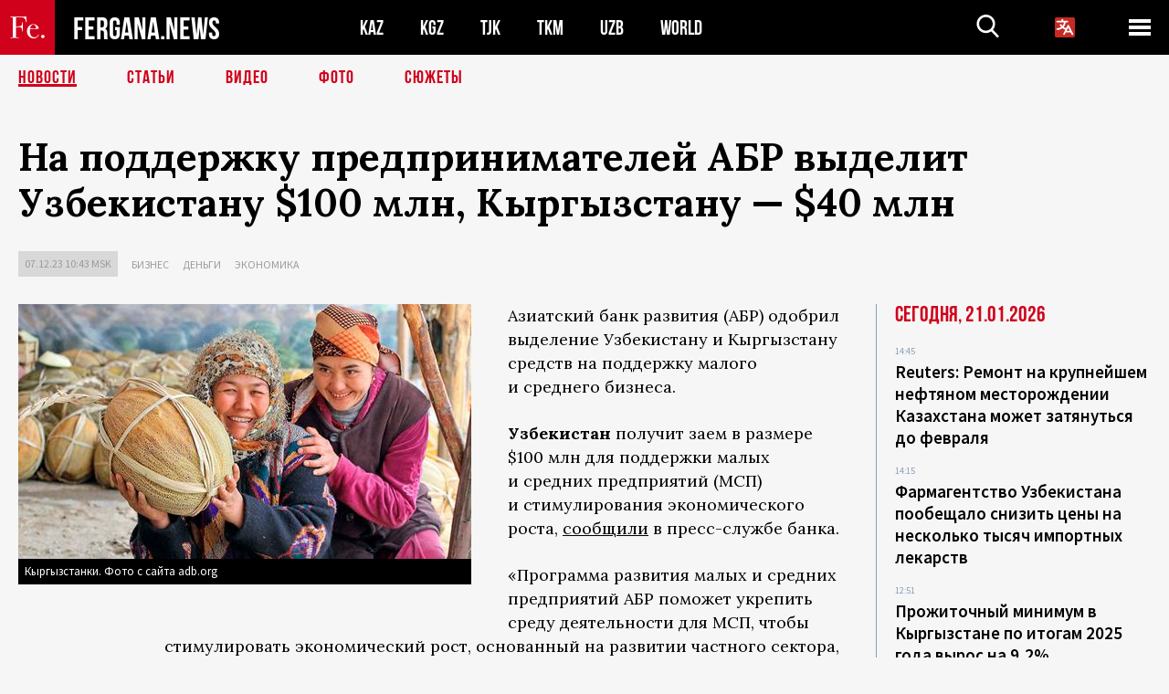

--- FILE ---
content_type: text/html; charset=UTF-8
request_url: https://fergana.ru/news/132272/
body_size: 11258
content:
<!DOCTYPE html>
<html lang="ru">
<head>
<meta http-equiv="content-type" content="text/html; charset=UTF-8" />
<title>На&nbsp;поддержку предпринимателей АБР выделит Узбекистану $100 млн, Кыргызстану — $40 млн </title>
<meta name="description" content="Азиатский банк развития (АБР) одобрил выделение Узбекистану и Кыргызстану средств на поддержку малого и среднего бизнеса. " />
<meta name="viewport" content="width=device-width, initial-scale=1.0"/>
	<link rel="icon" type="image/png" href="/templates/images/favicon3.png" />
	<meta name="yandex-verification" content="a316808044713348" />
	<meta name="yandex-verification" content="b1c844c1412fd03d" />
	<meta name="google-site-verification" content="FBiz-D845GQ8T-l6MMSyN-8HyJ32JfO_glII0Pi6l_A" />
	<meta name="google-site-verification" content="T_BHGYR2MCTLiRaWb7wOp893S0DEcncvlk1XfU6LQ68" />
	<meta property="og:image" content="https://fergana.ru/siteapi/media/images/debc2bcd-d3ea-498b-a7d9-d28ff6282c12.jpeg"><meta property="og:type" content="website"><meta property="og:title" content="На&amp;nbsp;поддержку предпринимателей АБР выделит Узбекистану $100 млн, Кыргызстану — $40 млн "><meta property="og:description" content="Азиатский банк развития (АБР) одобрил выделение Узбекистану и Кыргызстану средств на поддержку малого и среднего бизнеса. "><meta property="og:url" content="https://fergana.ru/news/132272/"><link rel="canonical" href="https://fergana.agency/news/132272/">	

	<link href="/templates/css/style.css?1760012029" rel="stylesheet" type="text/css" />
<link href="/templates/css/common.css?1762426569" rel="stylesheet" type="text/css" />
	<style>
		.footer_updated .footer_updated__artradeLink {text-align: center}
		.footer_updated .footer_updated__artradeLink a {display: inline-block}
		@media (min-width: 761px) {
			.donate {
				margin-top: -15px;
			}
		}
		.donate {background: #fff url('/templates/images/quote.svg') no-repeat 35px bottom;
			color: #000000;
			font-family: "Lora";
			font-size: 18px;
			font-weight: 400;
			line-height: 26px;
			padding:20px 35px 40px}
		.donate_title {font-size: 42px; line-height: 1.3; font-weight: 700; font-family:"Source Sans Pro", sans-serif;}
		.donate_text {padding: 18px 0 22px}
		.donate_link {display:block; text-align:center; padding: 10px;
			text-transform: uppercase ;
			color:#fff;
			background: radial-gradient(93.76% 93.76% at 109.79% 114.55%, #FFFFFF 0%, rgba(255, 255, 255, 0.0001) 100%), #D1021B;
			background-blend-mode: soft-light, normal;
			box-shadow: 0px 4px 20px -4px rgba(0, 0, 0, 0.296301);
			font-size: 18px;
			border-radius: 4px; }
	</style>
	
	
		<!-- Global site tag (gtag.js) - Google Analytics -->
<script async src="https://www.googletagmanager.com/gtag/js?id=G-W6BGJZBV09"></script>
<script>
	window.dataLayer = window.dataLayer || [];
	function gtag(){dataLayer.push(arguments);}
	gtag('js', new Date());

	gtag('config', 'G-W6BGJZBV09');
</script>
<!-- Yandex.Metrika counter --> <script type="text/javascript">     (function(m,e,t,r,i,k,a){         m[i]=m[i]||function(){(m[i].a=m[i].a||[]).push(arguments)};         m[i].l=1*new Date();         for (var j = 0; j < document.scripts.length; j++) {if (document.scripts[j].src === r) { return; }}         k=e.createElement(t),a=e.getElementsByTagName(t)[0],k.async=1,k.src=r,a.parentNode.insertBefore(k,a)     })(window, document,'script','https://mc.yandex.ru/metrika/tag.js?id=104663068', 'ym');      ym(104663068, 'init', {ssr:true, webvisor:true, clickmap:true, ecommerce:"dataLayer", accurateTrackBounce:true, trackLinks:true}); </script> <noscript><div><img src="https://mc.yandex.ru/watch/104663068" style="position:absolute; left:-9999px;" alt="" /></div></noscript> <!-- /Yandex.Metrika counter -->


		<script async src="https://pagead2.googlesyndication.com/pagead/js/adsbygoogle.js?client=ca-pub-4087140614498415"
			crossorigin="anonymous"></script>
 </head>

<body class="lang_ru mobile-head-is-visible ">
<div class="out  lang_ru">
	<script type="text/javascript">
	function getCookie(name) {
		var matches = document.cookie.match(new RegExp(
			"(?:^|; )" + name.replace(/([\.$?*|{}\(\)\[\]\\\/\+^])/g, '\\$1') + "=([^;]*)"
		));
		return matches ? decodeURIComponent(matches[1]) : undefined;
	}
</script>
<header class="header">
	<div class="mobile-header-scroll js-mobile-header-scroll">
		<div class="mobile-header-scroll__container">
			<a href="/" class="mobile-header-scroll__logo">
				<svg class="svg-icon">
					<use xmlns:xlink="http://www.w3.org/1999/xlink" xlink:href="/templates/images/sprite.svg?1#logoFe"></use>
				</svg>
			</a>
			<a href="/" class="mobile-header-scroll__text">
				FERGANA.NEWS
			</a>
			<div class="mobile-header-scroll__langs">
					<div class='languages_block'>
		<div class='languages_block_btn'>
			<span>
				<svg width="22" height="22" viewBox="0 0 18 18" fill="none" xmlns="http://www.w3.org/2000/svg">
					<path d="M12 9.17719L13.4119 12H10.5881L11.1844 10.8094L12 9.17719ZM18 1.5V16.5C18 16.8978 17.842 17.2794 17.5607 17.5607C17.2794 17.842 16.8978 18 16.5 18H1.5C1.10218 18 0.720644 17.842 0.43934 17.5607C0.158035 17.2794 0 16.8978 0 16.5V1.5C0 1.10218 0.158035 0.720644 0.43934 0.43934C0.720644 0.158035 1.10218 0 1.5 0H16.5C16.8978 0 17.2794 0.158035 17.5607 0.43934C17.842 0.720644 18 1.10218 18 1.5ZM16.4212 14.6644L12.6713 7.16437C12.609 7.03957 12.5133 6.93458 12.3947 6.86119C12.2761 6.7878 12.1394 6.74892 12 6.74892C11.8606 6.74892 11.7239 6.7878 11.6053 6.86119C11.4867 6.93458 11.391 7.03957 11.3287 7.16437L10.0931 9.6375C9.2983 9.48182 8.54453 9.16257 7.87969 8.7C8.91594 7.52683 9.55711 6.05756 9.7125 4.5H11.25C11.4489 4.5 11.6397 4.42098 11.7803 4.28033C11.921 4.13968 12 3.94891 12 3.75C12 3.55109 11.921 3.36032 11.7803 3.21967C11.6397 3.07902 11.4489 3 11.25 3H7.5V2.25C7.5 2.05109 7.42098 1.86032 7.28033 1.71967C7.13968 1.57902 6.94891 1.5 6.75 1.5C6.55109 1.5 6.36032 1.57902 6.21967 1.71967C6.07902 1.86032 6 2.05109 6 2.25V3H2.25C2.05109 3 1.86032 3.07902 1.71967 3.21967C1.57902 3.36032 1.5 3.55109 1.5 3.75C1.5 3.94891 1.57902 4.13968 1.71967 4.28033C1.86032 4.42098 2.05109 4.5 2.25 4.5H8.20125C8.05246 5.68338 7.5529 6.79515 6.76688 7.69219C6.43388 7.30345 6.15046 6.87486 5.92313 6.41625C5.83101 6.24448 5.67565 6.11532 5.48994 6.05612C5.30424 5.99693 5.10279 6.01235 4.92826 6.09913C4.75373 6.18591 4.61984 6.33722 4.55495 6.52101C4.49006 6.7048 4.49927 6.90663 4.58063 7.08375C4.86768 7.66259 5.22678 8.20282 5.64937 8.69156C4.65044 9.38223 3.46446 9.7515 2.25 9.75C2.05109 9.75 1.86032 9.82902 1.71967 9.96967C1.57902 10.1103 1.5 10.3011 1.5 10.5C1.5 10.6989 1.57902 10.8897 1.71967 11.0303C1.86032 11.171 2.05109 11.25 2.25 11.25C3.87819 11.2517 5.46222 10.7206 6.76031 9.73781C7.54576 10.3382 8.44434 10.7737 9.40219 11.0184L7.57875 14.6644C7.48974 14.8424 7.47509 15.0485 7.53803 15.2373C7.60097 15.4261 7.73635 15.5822 7.91437 15.6713C8.0924 15.7603 8.2985 15.7749 8.48732 15.712C8.67615 15.649 8.83224 15.5137 8.92125 15.3356L9.83813 13.5H14.1619L15.0787 15.3356C15.1228 15.4238 15.1838 15.5024 15.2583 15.567C15.3327 15.6315 15.4192 15.6808 15.5127 15.712C15.6062 15.7431 15.7049 15.7556 15.8032 15.7486C15.9015 15.7416 15.9975 15.7153 16.0856 15.6713C16.1738 15.6272 16.2524 15.5662 16.317 15.4917C16.3815 15.4173 16.4308 15.3308 16.462 15.2373C16.4931 15.1438 16.5056 15.0451 16.4986 14.9468C16.4916 14.8485 16.4653 14.7525 16.4212 14.6644Z"/>
				</svg>
			</span>
		</div>
		<ul class='languages_block_list'>
							<li><a href="https://en.fergana.ru">English</a></li>
								<li><a href="https://uz.fergana.ru">Ўзбекча</a></li>
								<li><a href="https://uzlat.fergana.ru">O‘zbekcha</a></li>
								<li><a href="https://fr.fergana.ru">Français</a></li>
								<li><a href="https://es.fergana.ru">Español</a></li>
								<li><a href="https://it.fergana.ru">Italiano</a></li>
								<li><a href="https://de.fergana.ru">Deutsch</a></li>
								<li><a href="https://zh.fergana.ru">中文</a></li>
						</ul>
	</div>
			</div>
		</div>
	</div>
	<div class="header_wrapper">
		<div class="header__container">
			<div class="header__left">
									<a href="/">
									<span class="header__logo head-logo">
													<div class="svg-wrapper">
								<svg class="svg-icon">
									<use xmlns:xlink="http://www.w3.org/1999/xlink" xlink:href="/templates/images/sprite.svg?1#logoFe"></use>
								</svg>
 							</div>
												<div class="head-logo__text">
							FERGANA.NEWS
						</div>
					</span>
									</a>
				
				<div class="header__countries head-countries">
					<ul>
						<li ><a href="/kz/">KAZ</a></li><li ><a href="/kg/">KGZ</a></li><li ><a href="/tj/">TJK</a></li><li ><a href="/tm/">TKM</a></li><li ><a href="/uz/">UZB</a></li><li ><a href="/world/">WORLD</a></li>					</ul>
				</div>

			</div>

			<div class="header-info">
				<div class="header-info__search">
					<form action="/search/" method="get">
						<div class="header-info-form">
							<div class="header-info-form__item js-head-input">
								<input name="search" class="header-info-form__input js-head-search-input" type="text">
							</div>
							<div class="header-info-form__button">
								<button type="button" class="header-info-form__btn js-head-search">
									<svg class="svg-icon">
										<use xmlns:xlink="http://www.w3.org/1999/xlink" xlink:href="/templates/images/sprite.svg#search"></use>
									</svg>
								</button>
							</div>
						</div>
					</form>
				</div>
					<div class='languages_block'>
		<div class='languages_block_btn'>
			<span>
				<svg width="22" height="22" viewBox="0 0 18 18" fill="none" xmlns="http://www.w3.org/2000/svg">
					<path d="M12 9.17719L13.4119 12H10.5881L11.1844 10.8094L12 9.17719ZM18 1.5V16.5C18 16.8978 17.842 17.2794 17.5607 17.5607C17.2794 17.842 16.8978 18 16.5 18H1.5C1.10218 18 0.720644 17.842 0.43934 17.5607C0.158035 17.2794 0 16.8978 0 16.5V1.5C0 1.10218 0.158035 0.720644 0.43934 0.43934C0.720644 0.158035 1.10218 0 1.5 0H16.5C16.8978 0 17.2794 0.158035 17.5607 0.43934C17.842 0.720644 18 1.10218 18 1.5ZM16.4212 14.6644L12.6713 7.16437C12.609 7.03957 12.5133 6.93458 12.3947 6.86119C12.2761 6.7878 12.1394 6.74892 12 6.74892C11.8606 6.74892 11.7239 6.7878 11.6053 6.86119C11.4867 6.93458 11.391 7.03957 11.3287 7.16437L10.0931 9.6375C9.2983 9.48182 8.54453 9.16257 7.87969 8.7C8.91594 7.52683 9.55711 6.05756 9.7125 4.5H11.25C11.4489 4.5 11.6397 4.42098 11.7803 4.28033C11.921 4.13968 12 3.94891 12 3.75C12 3.55109 11.921 3.36032 11.7803 3.21967C11.6397 3.07902 11.4489 3 11.25 3H7.5V2.25C7.5 2.05109 7.42098 1.86032 7.28033 1.71967C7.13968 1.57902 6.94891 1.5 6.75 1.5C6.55109 1.5 6.36032 1.57902 6.21967 1.71967C6.07902 1.86032 6 2.05109 6 2.25V3H2.25C2.05109 3 1.86032 3.07902 1.71967 3.21967C1.57902 3.36032 1.5 3.55109 1.5 3.75C1.5 3.94891 1.57902 4.13968 1.71967 4.28033C1.86032 4.42098 2.05109 4.5 2.25 4.5H8.20125C8.05246 5.68338 7.5529 6.79515 6.76688 7.69219C6.43388 7.30345 6.15046 6.87486 5.92313 6.41625C5.83101 6.24448 5.67565 6.11532 5.48994 6.05612C5.30424 5.99693 5.10279 6.01235 4.92826 6.09913C4.75373 6.18591 4.61984 6.33722 4.55495 6.52101C4.49006 6.7048 4.49927 6.90663 4.58063 7.08375C4.86768 7.66259 5.22678 8.20282 5.64937 8.69156C4.65044 9.38223 3.46446 9.7515 2.25 9.75C2.05109 9.75 1.86032 9.82902 1.71967 9.96967C1.57902 10.1103 1.5 10.3011 1.5 10.5C1.5 10.6989 1.57902 10.8897 1.71967 11.0303C1.86032 11.171 2.05109 11.25 2.25 11.25C3.87819 11.2517 5.46222 10.7206 6.76031 9.73781C7.54576 10.3382 8.44434 10.7737 9.40219 11.0184L7.57875 14.6644C7.48974 14.8424 7.47509 15.0485 7.53803 15.2373C7.60097 15.4261 7.73635 15.5822 7.91437 15.6713C8.0924 15.7603 8.2985 15.7749 8.48732 15.712C8.67615 15.649 8.83224 15.5137 8.92125 15.3356L9.83813 13.5H14.1619L15.0787 15.3356C15.1228 15.4238 15.1838 15.5024 15.2583 15.567C15.3327 15.6315 15.4192 15.6808 15.5127 15.712C15.6062 15.7431 15.7049 15.7556 15.8032 15.7486C15.9015 15.7416 15.9975 15.7153 16.0856 15.6713C16.1738 15.6272 16.2524 15.5662 16.317 15.4917C16.3815 15.4173 16.4308 15.3308 16.462 15.2373C16.4931 15.1438 16.5056 15.0451 16.4986 14.9468C16.4916 14.8485 16.4653 14.7525 16.4212 14.6644Z"/>
				</svg>
			</span>
		</div>
		<ul class='languages_block_list'>
							<li><a href="https://en.fergana.ru">English</a></li>
								<li><a href="https://uz.fergana.ru">Ўзбекча</a></li>
								<li><a href="https://uzlat.fergana.ru">O‘zbekcha</a></li>
								<li><a href="https://fr.fergana.ru">Français</a></li>
								<li><a href="https://es.fergana.ru">Español</a></li>
								<li><a href="https://it.fergana.ru">Italiano</a></li>
								<li><a href="https://de.fergana.ru">Deutsch</a></li>
								<li><a href="https://zh.fergana.ru">中文</a></li>
						</ul>
	</div>
								<button class="header-info__menu js-head-burger">
					<span></span>
					<span></span>
					<span></span>
				</button>
							</div>
		</div>
				<div class="header-menu js-head-menu">
			<div class="header-menu__container">
					<div class="header-menu__item">
		<div class="header-menu__title"><a href="/state/">Государство</a></div>
		<ul class="list">				<li><a href="/power/">Власть</a></li>
								<li><a href="/politic/">Политика</a></li>
								<li><a href="/military/">Безопасность</a></li>
						</ul>
	</div>
	
	<div class="header-menu__item">
		<div class="header-menu__title"><a href="/people/">Люди</a></div>
		<ul class="list">				<li><a href="/media/">СМИ и интернет</a></li>
								<li><a href="/citizen/">Права человека</a></li>
								<li><a href="/migration/">Миграция</a></li>
								<li><a href="/society/">Общество</a></li>
								<li><a href="/religion/">Религия</a></li>
						</ul>
	</div>
	
	<div class="header-menu__item">
		<div class="header-menu__title"><a href="/civil/">Цивилизация</a></div>
		<ul class="list">				<li><a href="/travel/">Путешествия</a></li>
								<li><a href="/history/">История</a></li>
								<li><a href="/tech/">Наука и технологии</a></li>
								<li><a href="/cult/">Культура</a></li>
						</ul>
	</div>
	
	<div class="header-menu__item">
		<div class="header-menu__title"><a href="/natural/">Среда обитания</a></div>
		<ul class="list">				<li><a href="/ecology/">Экология</a></li>
								<li><a href="/water/">Вода</a></li>
						</ul>
	</div>
	
	<div class="header-menu__item">
		<div class="header-menu__title"><a href="/market/">Рынок</a></div>
		<ul class="list">				<li><a href="/roads/">Коммуникации</a></li>
								<li><a href="/busy/">Бизнес</a></li>
								<li><a href="/money/">Деньги</a></li>
								<li><a href="/cotton/">Хлопок</a></li>
								<li><a href="/economy/">Экономика</a></li>
						</ul>
	</div>
	

	<div class="header-menu__item">
		<div class="header-menu__title"><a href="/law/">Закон и порядок</a></div>
		<ul class="list">				<li><a href="/terror/">Терроризм</a></li>
								<li><a href="/court/">Суд</a></li>
								<li><a href="/corruption/">Коррупция</a></li>
								<li><a href="/crime/">Криминал</a></li>
						</ul>
	</div>
	

	<div class="header-menu__item">
		<div class="header-menu__title"><a href="/planet/">Вокруг</a></div>
		<ul class="list">				<li><a href="/china/">Китай</a></li>
								<li><a href="/osman/">Турция</a></li>
								<li><a href="/iran/">Иран</a></li>
								<li><a href="/rus/">Россия</a></li>
								<li><a href="/afgan/">Афганистан</a></li>
						</ul>
	</div>
	
	<div class="header-menu__item">
		<ul class="header-menu__all-titles">					<li><a href="/sport/">Спорт</a></li>
									<li><a href="/emergency/">ЧП</a></li>
									<li><a href="/cest/">Се ля ви</a></li>
						</ul>
	</div>


	<div class="header-menu__item">
		<ul class="header-menu__all-titles">
			<li><a href="/about/">Об агенстве</a></li>
					</ul>
	</div>
			</div>
			<div class="header-menu__close js-head-close">
				<svg class="svg-icon">
	                <use xmlns:xlink="http://www.w3.org/1999/xlink" xlink:href="/templates/images/sprite.svg#close"></use>
	            </svg>
			</div>
		</div>
			</div>
	<div class="navigation_wrapper js_nav">
	<nav class="navigation">
		<ul class="navigation-list">
							<li class="navigation-list__item navigation-list__item--active">
					<a class="navigation-list__link" href="/news/">
						Новости					</a>
				</li>
								<li class="navigation-list__item ">
					<a class="navigation-list__link" href="/articles/">
						Статьи					</a>
				</li>
								<li class="navigation-list__item ">
					<a class="navigation-list__link" href="/videos/">
						Видео					</a>
				</li>
								<li class="navigation-list__item ">
					<a class="navigation-list__link" href="/photos/">
						Фото					</a>
				</li>
							<li class="navigation-list__item ">
				<a class="navigation-list__link" href="/stories/">
					СЮЖЕТЫ
				</a>
			</li>
					</ul>
	</nav>
</div>
</header>

	<div class="content">
				

		<div class="wrapper">
						<section class="article">
	<div class="article-top ">
		<h1>На&nbsp;поддержку предпринимателей АБР выделит Узбекистану $100 млн, Кыргызстану — $40 млн </h1>
						<div class="main-top-links">
			<ul class="main-top-links-list">
				

				<li class="main-top-links-list__item"><span
							class="main-top-links-list__text">07.12.23 10:43						msk</span>
				</li>
											<li class="main-top-links-list__item"><a class="main-top-links-list__link"
																	 href="/busy/">Бизнес</a>
							</li>
														<li class="main-top-links-list__item"><a class="main-top-links-list__link"
																	 href="/money/">Деньги</a>
							</li>
														<li class="main-top-links-list__item"><a class="main-top-links-list__link"
																	 href="/economy/">Экономика</a>
							</li>
							
			</ul>
		</div>
			</div>

	

	<div class="main-columns">
		<div class="main-columns__container">
			<div class="main-columns__main">


				<div class="article-content article-content--narrow ">
					<div class="article-content__image">
	<a href="https://fergana.ru/siteapi/media/images/debc2bcd-d3ea-498b-a7d9-d28ff6282c12.jpeg" data-fancybox="gallery">
		<img src="https://fergana.ru/siteapi/media/images/debc2bcd-d3ea-498b-a7d9-d28ff6282c12.jpeg?width=496">
	</a>
			<span>Кыргызстанки. Фото с сайта adb.org</span>
	</div>					<p>Азиатский банк развития (АБР) одобрил выделение Узбекистану и&nbsp;Кыргызстану средств на&nbsp;поддержку малого и&nbsp;среднего бизнеса. </p><p><span style="font-weight:bold;">Узбекистан </span>получит заем в&nbsp;размере $100 млн для&nbsp;поддержки малых и&nbsp;средних предприятий (МСП) и&nbsp;стимулирования экономического роста, <a href="https://www.adb.org/ru/news/adb-support-small-and-medium-sized-enterprises-uzbekistan" target="_blank">сообщили</a> в&nbsp;пресс-службе банка. </p><p>«Программа развития малых и&nbsp;средних предприятий АБР поможет укрепить среду деятельности для&nbsp;МСП, чтобы стимулировать экономический рост, основанный на&nbsp;развитии частного сектора, а&nbsp;также повысить их&nbsp;устойчивость к&nbsp;будущим экономическим потрясениям, подобным тому, который был вызван пандемией COVID-19», — отмечается в&nbsp;сообщении.</p><p>Генеральный директор АБР по&nbsp;Центральной и&nbsp;Западной Азии Евгений Жуков пояснил, что программа позволяет проводить систематические реформы.</p><blockquote><span style="font-style:italic;">«Поскольку страна продолжает реализацию ключевых структурных реформ для&nbsp;перехода от&nbsp;государственной экономики к&nbsp;рыночной экономике с&nbsp;осмотрительной общей макроэкономической позицией, МСП будут играть значительную роль в&nbsp;ускорении диверсифицированного экономического роста, производительности и&nbsp;формальной занятости с&nbsp;добавленной стоимостью»,</span> — <span style="font-style:italic;">заявил Жуков.</span></blockquote><p>Реализуемые в&nbsp;рамках программы меры помогут:</p><p>👉 поддержать правительство Узбекистана в&nbsp;комплексном решении основных проблем, с&nbsp;которыми сталкиваются МСП с&nbsp;точки зрения доступа к&nbsp;финансированию;</p><p>👉 упростить регуляторное и&nbsp;административное бремя на&nbsp;предпринимателей, которое увеличивает стоимость ведения бизнеса и&nbsp;непропорционально влияет на&nbsp;женский бизнес;</p><p>👉 повысить торговую конкурентоспособность МСП за&nbsp;счет диверсификации экспортной продукции и&nbsp;рынков, а&nbsp;также повышения производительности благодаря цифровизации;</p><p>👉 поддерживать развитие навыков, отвечающих требованиям рынка, особенно для&nbsp;женщин и&nbsp;молодежи, чтобы повысить их&nbsp;возможности трудоустройства;</p><p>👉 стимулировать рост и&nbsp;формализацию МСП и, в&nbsp;свою очередь, будут способствовать расширению налоговой базы и&nbsp;мобилизации внутренних ресурсов.</p><p><span style="font-weight:bold;">Кыргызстану </span>АБР <a href="https://www.adb.org/news/adb-help-improve-agribusiness-value-chains-kyrgyz-republic" target="_blank">предоставит</a> $40 млн — кредит в&nbsp;размере $20 млн и&nbsp;грант на&nbsp;аналогичную сумму, — чтобы помочь малому и&nbsp;среднему агробизнесу улучшить свои мощности по&nbsp;переработке и&nbsp;хранению продукции, а&nbsp;также сократить потери урожая после сбора. Этого планируется достичь за&nbsp;счет внедрения инклюзивных, устойчивых и&nbsp;адаптирующихся к&nbsp;климату цепочек создания добавленной стоимости для&nbsp;плодоовощной продукции.</p><p>«Проект повысит устойчивость фермеров, включая женщин, к&nbsp;волатильности рынка, стихийным бедствиям и&nbsp;изменению климата, а&nbsp;также повысит продовольственную безопасность домохозяйств и&nbsp;страны в&nbsp;целом», — сказал Евгений Жуков.</p><p>Проект поможет:</p><p>👉 фермерам и&nbsp;всем заинтересованным в&nbsp;цепочках создания стоимости сторонам минимизировать затраты на&nbsp;ресурсы и&nbsp;повысить прибыльность;</p><p>👉 наладить контрактные отношения между фермерами и&nbsp;переработчиками и/или экспортерами; </p><p>👉 провести обучение женщин-владельцев бизнеса; </p><p>👉 внедрить меры по&nbsp;облегчению трансграничной торговли и&nbsp;брендированию продуктов, которые являются уникальными для&nbsp;Кыргызстана.</p><p>Эти меры направлены на&nbsp;повышение прибыли производителей плодоовощной продукции и&nbsp;предприятий агробизнеса, а&nbsp;также на&nbsp;укрепление рыночных связей для&nbsp;повышения национальной продовольственной безопасности, отметили в&nbsp;АБР. </p><p>ℹ️ Азиатский банк развития основан в&nbsp;1966 году, его членами являются 68&nbsp;стран. Узбекистан присоединился к&nbsp;организации в&nbsp;1995 году. С&nbsp;тех пор банк выделил стране займы, гранты и&nbsp;техническое содействие на&nbsp;общую сумму свыше $10,8 млрд. Кыргызстан стал членом АБР в&nbsp;1994 году, и&nbsp;к&nbsp;настоящему времени банк предоставил республике 208 кредитов, грантов и&nbsp;техническую помощь государственному сектору на&nbsp;общую сумму $2,5 млрд.</p><p></p><div class="articles-on-the-topic articles-on-the-topic--news">
		<div class="main-title-red">Читайте также</div>
		<ul class="articles-on-the-topic-list">
			<li class="articles-on-the-topic-list__item">
			<a class="articles-on-the-topic-list__link" href="https://fergana.media/news/124959/" target="_blank">За три года АБР вложит в проекты в Узбекистане около $3 млрд</a>
		</li>

		<li class="articles-on-the-topic-list__item">
			<a class="articles-on-the-topic-list__link" href="https://fergana.media/news/129886/" target="_blank">АБР предоставит Узбекистану заем в размере $59 млн на развитие нескольких городов</a>
		</li>

		<li class="articles-on-the-topic-list__item">
			<a class="articles-on-the-topic-list__link" href="https://fergana.media/news/125707/" target="_blank">АБР выделит $273,8 млн на реконструкцию автодорог в Бухаре и Сурхандарье</a>
		</li>

	</ul>
</div>
	<p></p>
					
	<style>
		.socials_links {color:red; font-weight: bold; font-size: 19px; line-height: 1.5; padding-bottom: 30px}
		.socials_links a {color: red; text-decoration: underline}
	</style>
	<div class="socials_links">
		* Больше новостей из стран Центральной Азии - в
		👉&nbsp;<a href="https://t.me/fergananews" target="_blank">Telegram</a> и
		👉&nbsp;<a href="https://dzen.ru/fergana" target="_blank">Дзен</a>!
			</div>


<div class="fe-logo">
	<svg class="svg-icon">
		<use xmlns:xlink="http://www.w3.org/1999/xlink" xlink:href="/templates/images/sprite.svg#logoFe-red"></use>
	</svg>
</div>

						<!-- uSocial -->
	<script async src="https://usocial.pro/usocial/usocial.js?v=6.1.4"; data-script="usocial" charset="utf-8"></script>
	<div class="uSocial-Share" data-pid="9a2aad2f5df95bce08107e726dcbf165" data-type="share" data-options="round-rect,style1,default,absolute,horizontal,size48,eachCounter0,counter0" data-social="telegram,vk,ok,twi,email" data-mobile="vi,wa,sms"></div>
	<!-- /uSocial -->
										
					
									</div>
			</div>
						<aside class="main-columns__aside news-aside">
								<div class="news-aside__wrapper desktop_only ">
		<ul class="news-aside-list" style="margin-top: 0px">
		<div class="main-title-red">Сегодня, 21.01.2026</div>
			<li class="news-aside-list__item">
			<div class="news-aside-list__time">14:45</div>
			<div class="news-aside-list__title">
				<a href="/news/144860/">Reuters: Ремонт на крупнейшем нефтяном месторождении Казахстана может затянуться до февраля </a>
			</div>
		</li>
		<li class="news-aside-list__item">
			<div class="news-aside-list__time">14:15</div>
			<div class="news-aside-list__title">
				<a href="/news/144853/">Фармагентство Узбекистана пообещало снизить цены на несколько тысяч импортных лекарств</a>
			</div>
		</li>
		<li class="news-aside-list__item">
			<div class="news-aside-list__time">12:51</div>
			<div class="news-aside-list__title">
				<a href="/news/144854/">Прожиточный минимум в Кыргызстане по итогам 2025 года вырос на 9,2%</a>
			</div>
		</li>
		<li class="news-aside-list__item">
			<div class="news-aside-list__time">12:22</div>
			<div class="news-aside-list__title">
				<a href="/news/144851/">Запуск суперкомпьютера в Узбекистане позволит создать лаборатории ИИ в 15 вузах страны</a>
			</div>
		</li>
		<li class="news-aside-list__item">
			<div class="news-aside-list__time">09:45</div>
			<div class="news-aside-list__title">
				<a href="/news/144855/">Туркменистан уступил России первое место по объему поставок газа в Китай</a>
			</div>
		</li>
	<div class="main-title-red">Вчера, 20.01.2026</div>
			<li class="news-aside-list__item">
			<div class="news-aside-list__time">14:37</div>
			<div class="news-aside-list__title">
				<a href="/news/144827/">«Узбекнефтегаз» увеличит поставки бензина на биржу из-за перебоев в работе метановых заправок</a>
			</div>
		</li>
		<li class="news-aside-list__item">
			<div class="news-aside-list__time">11:21</div>
			<div class="news-aside-list__title">
				<a href="/news/144820/">Узбекистан намерен нарастить поток туристов из США за счет новых консульств и авиарейсов</a>
			</div>
		</li>
		<li class="news-aside-list__item">
			<div class="news-aside-list__time">10:25</div>
			<div class="news-aside-list__title">
				<a href="/news/144821/">Китай начал строить первую в мире атомную электростанцию с реакторами двух типов</a>
			</div>
		</li>
	</ul>
	<div class="news-aside__all">
		<a href="/news/">Все новости</a>
	</div>
</div>
			</aside>
					</div>
	</div>

</section>
	<!-- bottom -->
		<script async src="https://pagead2.googlesyndication.com/pagead/js/adsbygoogle.js?client=ca-pub-4087140614498415"
	        crossorigin="anonymous"></script>


	<div class="" style="padding-bottom: 10px">

		<ins class="adsbygoogle"
			 style="display:block; text-align:center;"
			 data-ad-layout="in-article"
			 data-ad-format="fluid"
			 data-ad-client="ca-pub-4087140614498415"
			 data-ad-slot="1035203854"></ins>
		<script>
			(adsbygoogle = window.adsbygoogle || []).push({});
		</script>
	</div>
		
<div class="longgrids">
	<div class="main-title-red">Читайте также</div>
	<ul class="longgrids-list longgrids-list--index">
		<li class="longgrids-list__item">
	<a href="/articles/144579/" class="longgrids-list__container">
		<div class="longgrids-list__image longgrids-list__image--bg longgrids-list__image--blackout4">
						<img class="longgrids-list__image-full" src="https://fergana.ru/siteapi/media/images/bdd04f25-8b06-402c-94b7-dff1207d18a9.jpeg?height=300">
			<div class="longgrids-list__main-text">
				<div class="longgrids-list__main-top">
					<div class="longgrids-list__main-date">14 января</div>
					<div class="longgrids-list__main-date mobile">14.01</div>
					<div class="longgrids-list__main-author"></div>
				</div>
			</div>
								</div>
		<div class="longgrids-list__content">
			<div class="longgrids-list__main-title">
				Метанозависимость			</div>
			<div class="longgrids-list__sub-title">
				Почему Узбекистан вновь столкнулся с&nbsp;дефицитом газового топлива и&nbsp;повторно ограничил работу автозаправок			</div>
		</div>
	</a>
</li>
<li class="longgrids-list__item">
	<a href="/articles/144463/" class="longgrids-list__container">
		<div class="longgrids-list__image longgrids-list__image--bg longgrids-list__image--blackout4">
						<img class="longgrids-list__image-full" src="https://fergana.ru/siteapi/media/images/0c6ef30b-dce7-45b9-9de0-ddff10020263.jpeg?height=300">
			<div class="longgrids-list__main-text">
				<div class="longgrids-list__main-top">
					<div class="longgrids-list__main-date">08 января</div>
					<div class="longgrids-list__main-date mobile">08.01</div>
					<div class="longgrids-list__main-author"></div>
				</div>
			</div>
								</div>
		<div class="longgrids-list__content">
			<div class="longgrids-list__main-title">
				Аятолла на&nbsp;чемоданах			</div>
			<div class="longgrids-list__sub-title">
				Насколько вероятна смена режима в&nbsp;Иране из-за новых протестов			</div>
		</div>
	</a>
</li>
<li class="longgrids-list__item">
	<a href="/articles/144098/" class="longgrids-list__container">
		<div class="longgrids-list__image longgrids-list__image--bg longgrids-list__image--blackout4">
						<img class="longgrids-list__image-full" src="https://fergana.ru/siteapi/media/images/14669288-6797-4c5c-a912-5ff153d9f3ee.png?height=300">
			<div class="longgrids-list__main-text">
				<div class="longgrids-list__main-top">
					<div class="longgrids-list__main-date">24 декабря</div>
					<div class="longgrids-list__main-date mobile">24.12</div>
					<div class="longgrids-list__main-author">Александр Троицкий</div>
				</div>
			</div>
								</div>
		<div class="longgrids-list__content">
			<div class="longgrids-list__main-title">
				Очищать и&nbsp;ZIYAть			</div>
			<div class="longgrids-list__sub-title">
				Что Китай может предложить странам Центральной Азии в&nbsp;сфере «зеленой» экономики			</div>
		</div>
	</a>
</li>
<li class="longgrids-list__item">
	<a href="/photos/144132/" class="longgrids-list__container">
		<div class="longgrids-list__image longgrids-list__image--bg longgrids-list__image--blackout4">
						<img class="longgrids-list__image-full" src="https://fergana.ru/siteapi/media/images/6a146aeb-c29c-494c-adf3-7c1385acb26f.jpeg?height=300">
			<div class="longgrids-list__main-text">
				<div class="longgrids-list__main-top">
					<div class="longgrids-list__main-date">22 декабря</div>
					<div class="longgrids-list__main-date mobile">22.12</div>
					<div class="longgrids-list__main-author"></div>
				</div>
			</div>
						<div class="main-photo_type">
	<svg class="svg-icon">
		<use xmlns:xlink="http://www.w3.org/1999/xlink" xlink:href="/templates/images/sprite.svg#photo-camera"></use>
	</svg>
	<span>Фото</span>
</div>
		</div>
		<div class="longgrids-list__content">
			<div class="longgrids-list__main-title">
				Токийский драйв			</div>
			<div class="longgrids-list__sub-title">
				Япония инвестирует около $20 млрд в&nbsp;проекты в&nbsp;странах Центральной Азии в&nbsp;течение пяти лет			</div>
		</div>
	</a>
</li>
<li class="longgrids-list__item">
	<a href="/articles/144130/" class="longgrids-list__container">
		<div class="longgrids-list__image longgrids-list__image--bg longgrids-list__image--blackout4">
						<img class="longgrids-list__image-full" src="https://fergana.ru/siteapi/media/images/a9adc9e9-281e-4966-ae56-8c373855b744.jpeg?height=300">
			<div class="longgrids-list__main-text">
				<div class="longgrids-list__main-top">
					<div class="longgrids-list__main-date">22 декабря</div>
					<div class="longgrids-list__main-date mobile">22.12</div>
					<div class="longgrids-list__main-author"></div>
				</div>
			</div>
								</div>
		<div class="longgrids-list__content">
			<div class="longgrids-list__main-title">
				Не&nbsp;тот стандарт			</div>
			<div class="longgrids-list__sub-title">
				Российские СМИ ополчились на&nbsp;Казахстан из-за «натовских» снарядов			</div>
		</div>
	</a>
</li>
<li class="longgrids-list__item">
	<a href="/articles/143891/" class="longgrids-list__container">
		<div class="longgrids-list__image longgrids-list__image--bg longgrids-list__image--blackout4">
						<img class="longgrids-list__image-full" src="https://fergana.ru/siteapi/media/images/e153a684-c777-4dad-9bca-fae1e1de41a5.jpeg?height=300">
			<div class="longgrids-list__main-text">
				<div class="longgrids-list__main-top">
					<div class="longgrids-list__main-date">17 декабря</div>
					<div class="longgrids-list__main-date mobile">17.12</div>
					<div class="longgrids-list__main-author"></div>
				</div>
			</div>
								</div>
		<div class="longgrids-list__content">
			<div class="longgrids-list__main-title">
				Сакэ на&nbsp;шестерых			</div>
			<div class="longgrids-list__sub-title">
				Сближение центральноазиатских республик с&nbsp;Японией таит в&nbsp;себе подводные камни			</div>
		</div>
	</a>
</li>
	</ul>
</div>
<!--news_bottom4-->
	<div class="news_top4">
				<div class="news_top4-list-wrapper">
			<ul class="news_top4-list">
						<li class="news_top4-list__item">
					<div class="news_top4-list__title">
						<a href="/articles/143295/">Азербайджанский патч для&nbsp;С5</a>
					</div>
					<div class="news_top4-list__content">
						<div class="news_top4-list__image">
							<a href="/articles/143295/"><img src="https://fergana.ru/siteapi/media/images/5c3c9a48-114e-4ab9-89f4-c66ee9892a93.jpeg?width=228&height=128" alt=""></a>
						</div>
												<p>
							Ильхам Алиев стал своим в&nbsp;Центральной Азии 						</p>
											</div>
				</li>
					<li class="news_top4-list__item">
					<div class="news_top4-list__title">
						<a href="/articles/142889/">Вот — новый поворот</a>
					</div>
					<div class="news_top4-list__content">
						<div class="news_top4-list__image">
							<a href="/articles/142889/"><img src="https://fergana.ru/siteapi/media/images/de32021d-cea3-4269-9a44-de1654d59040.jpeg?width=228&height=128" alt=""></a>
						</div>
												<p>
							Российские ученые реанимируют проект оводнения Центральной Азии за&nbsp;счет рек Сибири						</p>
											</div>
				</li>
					<li class="news_top4-list__item">
					<div class="news_top4-list__title">
						<a href="/articles/142842/">Майнинг света в&nbsp;царстве тьмы</a>
					</div>
					<div class="news_top4-list__content">
						<div class="news_top4-list__image">
							<a href="/articles/142842/"><img src="https://fergana.ru/siteapi/media/images/e6ec9dd8-2f0b-4b28-8bc6-5cc5181f9a01.jpeg?width=228&height=128" alt=""></a>
						</div>
												<p>
							О&nbsp;переходе на&nbsp;кизяк и&nbsp;керосиновые лампы власти Кыргызстана предупреждали еще четыре года назад						</p>
											</div>
				</li>
					<li class="news_top4-list__item">
					<div class="news_top4-list__title">
						<a href="/articles/142795/">«Великим державам неинтересны региональные проблемы стран Центральной Азии» </a>
					</div>
					<div class="news_top4-list__content">
						<div class="news_top4-list__image">
							<a href="/articles/142795/"><img src="https://fergana.ru/siteapi/media/images/c3ba33d4-b74d-4175-9ab7-3647d023dea7.png?width=228&height=128" alt=""></a>
						</div>
												<p>
							Казахстанский историк Буркитбай Аяган — о&nbsp;Центре исламской цивилизации Узбекистана и&nbsp;насущных проблемах в&nbsp;регионе						</p>
											</div>
				</li>
				</ul>
		</div>
	</div>
				</div>
	</div>
	<footer class="footer_updated">
	<div class="wrapper">
		<div class="footer_updated__container">
						<div class="footer_updated__col footer_updated__info">
								<div class="footer_updated__bottom">
					<div class="footer_updated__artrade">
						<div class="footer_updated__artrade_wrap">
							<a class="footer_updated__artrade_link" href="/about/">Контакты</a>
 						</div>
					</div>
					<div class="footer_updated__design">
						<svg class="svg-icon">
			                <use xmlns:xlink="http://www.w3.org/1999/xlink" xlink:href="/templates/images/sprite.svg#design-logo"></use>
			            </svg>
						<p>
							Дизайн <br> и проектирование							<a href="https://baturingroup.com?fergana">baturingroup.com</a>&nbsp;&#169;&nbsp;2018
						</p>
					</div>
				</div>
			</div>
		</div>
	</div>
</footer></div>

<div class="overlay js-overlay"></div>
<script type="text/javascript" src="/templates/scripts/jquery-3.2.1.min.js"></script>
<script type="text/javascript" src="/templates/scripts/slick.min.js"></script>
<script type="text/javascript" src="/templates/scripts/jquery.fancybox.min.js"></script>
<script type="text/javascript" src="/templates/scripts/select2.full.min.js"></script>
<script type="text/javascript" src="/templates/scripts/lazyYT.js"></script>
<script type="text/javascript" src="/templates/scripts/moment.min.js"></script>
<script type="text/javascript" src="/templates/scripts/daterangepicker.min.js"></script>
<script type="text/javascript" src="/templates/scripts/jquery.matchHeight-min.js"></script>
<script type="text/javascript" src="/templates/scripts/custom.js?1591113932"></script>
<script type="text/javascript" src="/templates/scripts/common.js?1756718147"></script>
</body>
</html>

--- FILE ---
content_type: text/html; charset=utf-8
request_url: https://www.google.com/recaptcha/api2/aframe
body_size: 268
content:
<!DOCTYPE HTML><html><head><meta http-equiv="content-type" content="text/html; charset=UTF-8"></head><body><script nonce="48UwjOzSyU9W9FjLwahtVQ">/** Anti-fraud and anti-abuse applications only. See google.com/recaptcha */ try{var clients={'sodar':'https://pagead2.googlesyndication.com/pagead/sodar?'};window.addEventListener("message",function(a){try{if(a.source===window.parent){var b=JSON.parse(a.data);var c=clients[b['id']];if(c){var d=document.createElement('img');d.src=c+b['params']+'&rc='+(localStorage.getItem("rc::a")?sessionStorage.getItem("rc::b"):"");window.document.body.appendChild(d);sessionStorage.setItem("rc::e",parseInt(sessionStorage.getItem("rc::e")||0)+1);localStorage.setItem("rc::h",'1769010300587');}}}catch(b){}});window.parent.postMessage("_grecaptcha_ready", "*");}catch(b){}</script></body></html>